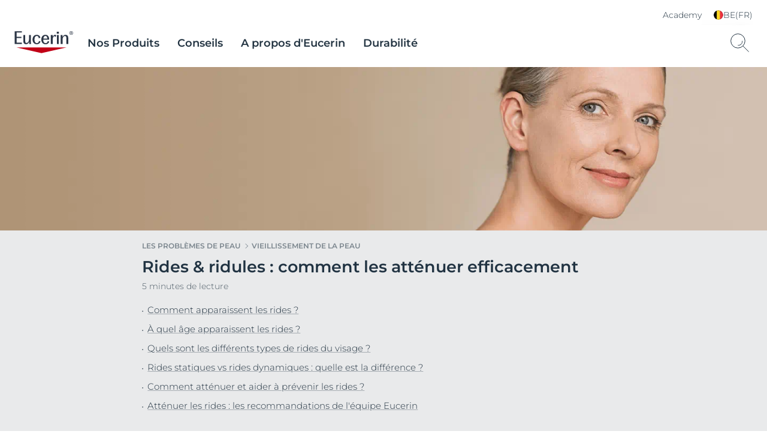

--- FILE ---
content_type: application/javascript
request_url: https://www.fr.eucerin.be/dist/Eucerin/modules/vendors~MapLoader~PharmacyFinder.2d1c0605.js
body_size: 2855
content:
(window.webpackJsonp=window.webpackJsonp||[]).push([[7],{553:function(t,e,s){"use strict";class i{constructor(t,e,s){this.extend(i,google.maps.OverlayView),this.map_=t,this.MARKER_CLUSTER_IMAGE_PATH_="../images/m",this.MARKER_CLUSTER_IMAGE_EXTENSION_="png",this.markers_=[],this.clusters_=[],this.sizes=[53,56,66,78,90],this.styles_=[],this.ready_=!1;var r=s||{};this.zIndex_=r.zIndex||google.maps.Marker.MAX_ZINDEX+1,this.gridSize_=r.gridSize||60,this.minClusterSize_=r.minimumClusterSize||2,this.maxZoom_=r.maxZoom||null,this.styles_=r.styles||[],this.imagePath_=r.imagePath||this.MARKER_CLUSTER_IMAGE_PATH_,this.imageExtension_=r.imageExtension||this.MARKER_CLUSTER_IMAGE_EXTENSION_,this.zoomOnClick_=!0,void 0!=r.zoomOnClick&&(this.zoomOnClick_=r.zoomOnClick),this.averageCenter_=!1,void 0!=r.averageCenter&&(this.averageCenter_=r.averageCenter),this.setupStyles_(),this.setMap(t),this.prevZoom_=this.map_.getZoom();var h=this;google.maps.event.addListener(this.map_,"zoom_changed",function(){var t=h.map_.getZoom(),e=h.map_.minZoom||0,s=Math.min(h.map_.maxZoom||100,h.map_.mapTypes[h.map_.getMapTypeId()].maxZoom);t=Math.min(Math.max(t,e),s),h.prevZoom_!=t&&(h.prevZoom_=t,h.resetViewport())}),google.maps.event.addListener(this.map_,"idle",function(){h.redraw()}),e&&(e.length||Object.keys(e).length)&&this.addMarkers(e,!1)}extend(t,e){return function(t){for(var e in t.prototype)this.prototype[e]=t.prototype[e];return this}.apply(t,[e])}onAdd(){this.setReady_(!0)}draw(){}setupStyles_(){if(!this.styles_.length)for(var t,e=0;t=this.sizes[e];e++)this.styles_.push({url:this.imagePath_+(e+1)+"."+this.imageExtension_,height:t,width:t})}fitMapToMarkers(){for(var t,e=this.getMarkers(),s=new google.maps.LatLngBounds,i=0;t=e[i];i++)s.extend(t.getPosition());this.map_.fitBounds(s)}setZIndex(t){this.zIndex_=t}getZIndex(){return this.zIndex_}setStyles(t){this.styles_=t}getStyles(){return this.styles_}isZoomOnClick(){return this.zoomOnClick_}isAverageCenter(){return this.averageCenter_}getMarkers(){return this.markers_}getTotalMarkers(){return this.markers_.length}setMaxZoom(t){this.maxZoom_=t}getMaxZoom(){return this.maxZoom_}calculator_(t,e){for(var s=0,i=t.length,r=i;0!==r;)r=parseInt(r/10,10),s++;return{text:i,index:s=Math.min(s,e)}}setCalculator(t){this.calculator_=t}getCalculator(){return this.calculator_}addMarkers(t,e){if(t.length)for(let e,s=0;e=t[s];s++)this.pushMarkerTo_(e);else if(Object.keys(t).length)for(let e in t)this.pushMarkerTo_(t[e]);e||this.redraw()}pushMarkerTo_(t){if(t.isAdded=!1,t.draggable){var e=this;google.maps.event.addListener(t,"dragend",function(){t.isAdded=!1,e.repaint()})}this.markers_.push(t)}addMarker(t,e){this.pushMarkerTo_(t),e||this.redraw()}removeMarker_(t){var e=-1;if(this.markers_.indexOf)e=this.markers_.indexOf(t);else for(var s,i=0;s=this.markers_[i];i++)if(s==t){e=i;break}return-1!=e&&(t.setMap(null),this.markers_.splice(e,1),!0)}removeMarker(t,e){var s=this.removeMarker_(t);return!(e||!s)&&(this.resetViewport(),this.redraw(),!0)}removeMarkers(t,e){for(var s,i=t===this.getMarkers()?t.slice():t,r=!1,h=0;s=i[h];h++){var a=this.removeMarker_(s);r=r||a}if(!e&&r)return this.resetViewport(),this.redraw(),!0}setReady_(t){this.ready_||(this.ready_=t,this.createClusters_())}getTotalClusters(){return this.clusters_.length}getMap(){return this.map_}setMap(t){this.map_=t}getGridSize(){return this.gridSize_}setGridSize(t){this.gridSize_=t}getMinClusterSize(){return this.minClusterSize_}setMinClusterSize(t){this.minClusterSize_=t}getExtendedBounds(t){var e=this.getProjection(),s=new google.maps.LatLng(t.getNorthEast().lat(),t.getNorthEast().lng()),i=new google.maps.LatLng(t.getSouthWest().lat(),t.getSouthWest().lng()),r=e.fromLatLngToDivPixel(s);r.x+=this.gridSize_,r.y-=this.gridSize_;var h=e.fromLatLngToDivPixel(i);h.x-=this.gridSize_,h.y+=this.gridSize_;var a=e.fromDivPixelToLatLng(r),n=e.fromDivPixelToLatLng(h);return t.extend(a),t.extend(n),t}isMarkerInBounds_(t,e){return e.contains(t.getPosition())}clearMarkers(){this.resetViewport(!0),this.markers_=[]}resetViewport(t){for(let t,e=0;t=this.clusters_[e];e++)t.remove();for(let e,s=0;e=this.markers_[s];s++)e.isAdded=!1,t&&e.setMap(null);this.clusters_=[]}repaint(){var t=this.clusters_.slice();this.clusters_.length=0,this.resetViewport(),this.redraw(),setTimeout(function(){for(var e,s=0;e=t[s];s++)e.remove()},0)}redraw(){this.createClusters_()}distanceBetweenPoints_(t,e){if(!t||!e)return 0;var s=(e.lat()-t.lat())*Math.PI/180,i=(e.lng()-t.lng())*Math.PI/180,r=Math.sin(s/2)*Math.sin(s/2)+Math.cos(t.lat()*Math.PI/180)*Math.cos(e.lat()*Math.PI/180)*Math.sin(i/2)*Math.sin(i/2);return 6371*(2*Math.atan2(Math.sqrt(r),Math.sqrt(1-r)))}addToClosestCluster_(t){for(var e,s=4e4,i=null,h=0;e=this.clusters_[h];h++){var a=e.getCenter();if(a){var n=this.distanceBetweenPoints_(a,t.getPosition());n<s&&(s=n,i=e)}}if(i&&i.isMarkerInClusterBounds(t))i.addMarker(t);else{var o=new r(this);o.addMarker(t),this.clusters_.push(o)}}createClusters_(){if(this.ready_)for(var t,e=new google.maps.LatLngBounds(this.map_.getBounds().getSouthWest(),this.map_.getBounds().getNorthEast()),s=this.getExtendedBounds(e),i=0;t=this.markers_[i];i++)!t.isAdded&&this.isMarkerInBounds_(t,s)&&this.addToClosestCluster_(t)}}class r{constructor(t){this.markerClusterer_=t,this.map_=t.getMap(),this.gridSize_=t.getGridSize(),this.minClusterSize_=t.getMinClusterSize(),this.averageCenter_=t.isAverageCenter(),this.center_=null,this.markers_=[],this.bounds_=null,this.clusterIcon_=new h(this,t.getStyles(),t.getGridSize())}isMarkerAlreadyAdded(t){if(this.markers_.indexOf)return-1!=this.markers_.indexOf(t);for(var e,s=0;e=this.markers_[s];s++)if(e==t)return!0;return!1}addMarker(t){if(this.isMarkerAlreadyAdded(t))return!1;if(this.center_){if(this.averageCenter_){var e=this.markers_.length+1,s=(this.center_.lat()*(e-1)+t.getPosition().lat())/e,i=(this.center_.lng()*(e-1)+t.getPosition().lng())/e;this.center_=new google.maps.LatLng(s,i),this.calculateBounds_()}}else this.center_=t.getPosition(),this.calculateBounds_();t.isAdded=!0,this.markers_.push(t);var r=this.markers_.length;if(r<this.minClusterSize_&&t.getMap()!=this.map_&&t.setMap(this.map_),r==this.minClusterSize_)for(var h=0;h<r;h++)this.markers_[h].setMap(null);return r>=this.minClusterSize_&&t.setMap(null),this.updateIcon(),!0}getMarkerClusterer(){return this.markerClusterer_}getBounds(){for(var t,e=new google.maps.LatLngBounds(this.center_,this.center_),s=this.getMarkers(),i=0;t=s[i];i++)e.extend(t.getPosition());return e}remove(){this.clusterIcon_.remove(),this.markers_.length=0,delete this.markers_}getSize(){return this.markers_.length}getMarkers(){return this.markers_}getCenter(){return this.center_}calculateBounds_(){var t=new google.maps.LatLngBounds(this.center_,this.center_);this.bounds_=this.markerClusterer_.getExtendedBounds(t)}isMarkerInClusterBounds(t){return this.bounds_.contains(t.getPosition())}getMap(){return this.map_}updateIcon(){var t=this.map_.getZoom(),e=this.markerClusterer_.getMaxZoom();if(e&&t>e)for(var s,i=0;s=this.markers_[i];i++)s.setMap(this.map_);else if(this.markers_.length<this.minClusterSize_)this.clusterIcon_.hide();else{var r=this.markerClusterer_.getStyles().length,h=this.markerClusterer_.getCalculator()(this.markers_,r);this.clusterIcon_.setCenter(this.center_),this.clusterIcon_.setSums(h),this.clusterIcon_.show()}}}class h{constructor(t,e,s){t.getMarkerClusterer().extend(h,google.maps.OverlayView),this.styles_=e,this.padding_=s||0,this.cluster_=t,this.center_=null,this.map_=t.getMap(),this.div_=null,this.sums_=null,this.visible_=!1,this.setMap(this.map_)}triggerClusterClick(){var t=this.cluster_.getBounds(),e=this.cluster_.getMarkerClusterer();google.maps.event.trigger(e.map_,"clusterclick",this.cluster_),e.isZoomOnClick()&&(this.map_.fitBounds(t),this.map_.setCenter(t.getCenter()))}onAdd(){if(this.div_=document.createElement("DIV"),this.visible_){var t=this.getPosFromLatLng_(this.center_);this.div_.style.cssText=this.createCss(t),this.div_.innerHTML=this.sums_.text}this.getPanes().overlayMouseTarget.appendChild(this.div_);var e=this;google.maps.event.addDomListener(this.div_,"click",function(){e.triggerClusterClick()})}getPosFromLatLng_(t){var e=this.getProjection().fromLatLngToDivPixel(t);return e.x-=parseInt(this.width_/2,10),e.y-=parseInt(this.height_/2,10),e}draw(){if(this.visible_){var t=this.getPosFromLatLng_(this.center_);this.div_.style.top=t.y+"px",this.div_.style.left=t.x+"px"}}hide(){this.div_&&(this.div_.style.display="none"),this.visible_=!1}show(){if(this.div_){var t=this.getPosFromLatLng_(this.center_);this.div_.style.cssText=this.createCss(t),this.div_.style.display=""}this.visible_=!0}remove(){this.setMap(null)}onRemove(){this.div_&&this.div_.parentNode&&(this.hide(),this.div_.parentNode.removeChild(this.div_),this.div_=null)}setSums(t){this.sums_=t,this.text_=t.text,this.index_=t.index,this.div_&&(this.div_.innerHTML=t.text),this.useStyle()}useStyle(){var t=Math.max(0,this.sums_.index-1);t=Math.min(this.styles_.length-1,t);var e=this.styles_[t];this.url_=e.url,this.height_=e.height,this.width_=e.width,this.textColor_=e.textColor,this.anchor_=e.anchor,this.textSize_=e.textSize,this.backgroundPosition_=e.backgroundPosition}setCenter(t){this.center_=t}createCss(t){var e=[];e.push("z-index:"+this.cluster_.markerClusterer_.getZIndex()+";"),e.push("background-image:url("+this.url_+");");var s=this.backgroundPosition_?this.backgroundPosition_:"0 0";e.push("background-position:"+s+";"),"object"==typeof this.anchor_?("number"==typeof this.anchor_[0]&&this.anchor_[0]>0&&this.anchor_[0]<this.height_?e.push("height:"+(this.height_-this.anchor_[0])+"px; padding-top:"+this.anchor_[0]+"px;"):e.push("height:"+this.height_+"px; line-height:"+this.height_+"px;"),"number"==typeof this.anchor_[1]&&this.anchor_[1]>0&&this.anchor_[1]<this.width_?e.push("width:"+(this.width_-this.anchor_[1])+"px; padding-left:"+this.anchor_[1]+"px;"):e.push("width:"+this.width_+"px; text-align:center;")):e.push("height:"+this.height_+"px; line-height:"+this.height_+"px; width:"+this.width_+"px; text-align:center;");var i=this.textColor_?this.textColor_:"black",r=this.textSize_?this.textSize_:11;return e.push("cursor:pointer; top:"+t.y+"px; left:"+t.x+"px; color:"+i+"; position:absolute; font-size:"+r+"px; font-family:Arial,sans-serif; font-weight:bold"),e.join("")}}e.a=i}}]);

--- FILE ---
content_type: application/javascript
request_url: https://www.fr.eucerin.be/dist/Eucerin/modules/[request].3f890bf1.js
body_size: 3092
content:
(window.webpackJsonp=window.webpackJsonp||[]).push([[107,4,30,37,61,70,81],{257:function(e,t,i){"use strict";i.r(t);var n=i(327),r=function(){function e(e){var t=this;if(this.element=e,!!this.element.closest(".cp-pharmacy-finder"))return this.element.style.overflowY="auto",this.element.style.overflowX="hidden",void(this.element.style.webkitOverflowScrolling="touch");new n.a(e,{suppressScrollX:!0}),setTimeout(function(){t.cmpWrapper=t.element.querySelector(".cmplazypreviewiframe"),t.cmpWrapper&&new n.a(t.cmpWrapper,{suppressScrollX:!0})},1e3)}return e.setup=function(t){void 0===t&&(t='[data-module="ScrollBar"]'),Array.from(document.querySelectorAll(t)).filter(function(e){return!e.dataset.moduleInitialized}).forEach(function(t){new e(t),t.dataset.moduleInitialized="true"})},e}();t.default=r,new r.setup},283:function(e,t,i){},66:function(e,t,i){"use strict";i.r(t),i.d(t,"initChoices",function(){return r});i(283);var n=function(){function e(e){this.element=e,this.element&&(r(),this.initCssFile())}return e.setup=function(t){void 0===t&&(t='[data-module="SelectChoices"]'),Array.from(document.querySelectorAll(t)).filter(function(e){return!e.dataset.moduleInitialized}).forEach(function(t){new e(t),t.dataset.moduleInitialized="true"})},e.prototype.initCssFile=function(){var e=location.pathname.split("/").pop(),t=document.createElement("link"),i=this.element.getAttribute("data-choices-script-init-url");t.href=e.substr(0,e.lastIndexOf("."))+i,t.type="text/css",t.rel="stylesheet",t.className="loaded"},e}();function r(){var e=document.querySelectorAll(".field:not(.ranking) select:not(.change-quantity), .promotion-wrapper select, .custom-selectbox");e&&e.forEach(function(e){Promise.all([i.e(105),i.e(106)]).then(i.bind(null,296)).then(function(t){return new t.default(e,{searchEnabled:!1,searchChoices:!1,itemSelectText:"",shouldSort:!1})}).then(function(){Array.from(document.querySelectorAll(".choices__list--dropdown .choices__list")).filter(function(e){return!e.dataset.moduleInitialized}).forEach(function(e){var t=e;if(t){Promise.all([i.e(1),i.e(6)]).then(i.bind(null,69)).then(function(e){return new e.default(t)})}})})})}t.default=n,new n.setup},70:function(e,t,i){"use strict";i.r(t);var n=function(){function e(e){this.element=e,this.setUp()}return e.setup=function(t){void 0===t&&(t='[data-module="FormAnimation"]'),Array.from(document.querySelectorAll(t)).filter(function(e){return!e.dataset.moduleInitialized}).forEach(function(t){new e(t),t.dataset.moduleInitialized="true"})},e.prototype.setUp=function(){var e=this;this.input=Array.from(document.querySelectorAll('input[type="text"]')),this.parent=document.querySelector("form"),this.textElement=document.querySelector("form .text"),Array.from(this.element.querySelectorAll(".field.text")).forEach(function(t){var i=t.querySelector(".uk-input, .uk-textarea");i&&0!==i.value.length&&(t.classList.add("focused"),t.classList.add("valid")),i&&i.addEventListener("blur",function(){t.classList.add("focused"),t.classList.add("valid")}),t.addEventListener("focusin",function(t){e.focusIn(t)}),t.addEventListener("focusout",function(t){e.focusOut(t)})}),Array.from(document.querySelectorAll(".choices")).forEach(function(t){t.addEventListener("focusin",function(t){e.focusIn(t)}),t.addEventListener("focusout",function(t){e.focusOut(t)}),t.querySelector(".choices__list .choices__item.is-highlited:not(:first-of-type)")&&t.classList.add("valid")}),Array.from(document.querySelectorAll(".choices__inner > .choices__list > .choices__item--selectable:not(.choices__placeholder)")).forEach(function(e){e.closest(".choices").classList.add("valid")})},e.prototype.focusIn=function(e){var t=e.target;"BUTTON"!==t.tagName&&"A"!==t.tagName&&t.classList.contains("input-element")&&t.closest(".field").classList.add("focused"),t.querySelector(".choices__item")&&t.querySelector(".choices__item").classList.contains("choices__placeholder")&&t.classList.add("focused")},e.prototype.focusOut=function(e){var t=e.target;"BUTTON"!==t.tagName&&"A"!==t.tagName&&!t.value&&t.classList.contains("input-element")&&(t.closest(".field").classList.remove("focused"),t.closest(".field").classList.remove("valid")),t.querySelector(".choices__item")&&t.querySelector(".choices__item").classList.contains("choices__placeholder")&&(t.classList.remove("focused"),t.classList.remove("valid"))},e}();t.default=n,new n.setup},74:function(e,t,i){"use strict";i.r(t);var n=function(){function e(e){this.element=e,this.maxFileSize=10485760,console.log("FileUploadPreview: Constructor called"),this.initWithRetry(0)}return e.setup=function(t){void 0===t&&(t='[data-module="Form"]'),Array.from(document.querySelectorAll(t)).filter(function(e){return!e.dataset.fileUploadPreviewInitialized}).forEach(function(t){new e(t),t.dataset.fileUploadPreviewInitialized="true"})},e.prototype.initWithRetry=function(e){var t=this;setTimeout(function(){t.fileContainers=t.element.querySelectorAll(".alpaca-file-container"),console.log("FileUploadPreview: Attempt "+(e+1)+" - Found "+t.fileContainers.length+" containers"),t.fileContainers.length>0&&t.initFileUploadPreviews(),0===t.fileContainers.length&&e<2&&(console.log("FileUploadPreview: Retrying..."),t.initWithRetry(e+1))},150+100*e)},e.prototype.initFileUploadPreviews=function(){var e=this;console.log("FileUploadPreview: Initializing previews for containers"),this.fileContainers.forEach(function(t,i){var n=t.querySelector('input[type="file"]'),r=t.querySelector('input[type="text"]'),o=t.querySelector(".alpaca-remove-file");console.log("FileUploadPreview: Container "+i+" - fileInput: "+!!n+", textInput: "+!!r+", removeButton: "+!!o),n?"true"!==n.dataset.previewInitialized?(n.dataset.previewInitialized="true",console.log("FileUploadPreview: Container "+i+" initialized successfully"),n.addEventListener("change",function(n){console.log("FileUploadPreview: File change detected on container "+i);var o=n.target.files,l=o&&o.length>0?o[0]:null;l?(console.log("FileUploadPreview: File selected - "+l.name+" ("+l.type+")"),e.handleFileSelection(l,t,r),setTimeout(function(){console.log("FileUploadPreview: Re-scanning for new containers..."),e.initWithRetry(0)},300)):console.warn("FileUploadPreview: No file selected")}),o&&o.addEventListener("click",function(o){o.preventDefault(),console.log("FileUploadPreview: Remove button clicked on container "+i),e.removeFile(t,n,r)})):console.log("FileUploadPreview: Container "+i+" already initialized, skipping"):console.warn("FileUploadPreview: Container "+i+" has no file input, skipping")})},e.prototype.handleFileSelection=function(e,t,i){console.log("FileUploadPreview: Handling file selection");if(["image/jpeg","image/jpg","image/png","image/gif","image/heic","image/tiff"].includes(e.type)){console.log("FileUploadPreview: File type valid, proceeding..."),i&&(i.value=e.name,console.log("FileUploadPreview: Updated text input with filename"));var n=t.querySelector(".alpaca-remove-file");n&&(n.style.display="block",console.log("FileUploadPreview: Showed remove button")),this.createImagePreview(e,t)}else console.error("FileUploadPreview: Invalid file type: "+e.type)},e.prototype.createImagePreview=function(e,t){console.log("FileUploadPreview: Creating image preview");var i=new FileReader;i.onload=function(i){console.log("FileUploadPreview: FileReader loaded successfully");var n=i.target,r=n&&n.result?n.result:"";if(r){console.log("FileUploadPreview: Image URL created, length:",r.length);var o=t.querySelector(".image-preview-wrapper");o&&(console.log("FileUploadPreview: Removing existing preview"),o.remove());var l=document.createElement("div");l.className="image-preview-wrapper";var a=document.createElement("img");a.className="image-preview",a.src=r,a.alt=e.name,l.appendChild(a),t.appendChild(l),console.log("FileUploadPreview: Preview elements created and appended to container");var s=t.querySelector(".alpaca-browse-file-button"),c=t.querySelector('input[type="text"]');s&&(s.style.display="none",console.log("FileUploadPreview: Hid browse button")),c&&(c.style.display="none",console.log("FileUploadPreview: Hid text input")),console.log("FileUploadPreview: ✓ Image preview complete!")}else console.error("FileUploadPreview: Failed to read image URL")},i.onerror=function(e){console.error("FileUploadPreview: FileReader error:",e)},console.log("FileUploadPreview: Starting to read file as Data URL"),i.readAsDataURL(e)},e.prototype.removeFile=function(e,t,i){t.value="",i&&(i.value="");var n=e.querySelector(".image-preview-wrapper");n&&n.remove();var r=e.querySelector(".alpaca-remove-file");r&&(r.style.display="none");var o=e.querySelector(".alpaca-browse-file-button");o&&(o.style.display="flex"),i&&(i.style.display="none")},e}();t.default=n},80:function(e,t,i){"use strict";i.r(t);var n=function(){function e(e){if(this.element=e,this.paymentSummary=document.querySelector(".summary-cart"),this.paymentSummary){this.form=document.querySelector(".checkout form");var t=this.form?this.form.id.substring(0,32):null;this.paymentSummaryAjax=this.paymentSummary.getAttribute("data-handler"),this.paymentSummaryAjax&&(this.paymentSummaryAjax=this.paymentSummaryAjax.replace(encodeURI("{currentCheckoutFormId}").toLowerCase(),t),this.form.closest(".cp-alpaca-form").classList.add("loader"),this.PaymentSummaryInit())}}return e.setup=function(t){void 0===t&&(t='[data-module="PaymentSummary"]'),Array.from(document.querySelectorAll(t)).filter(function(e){return!e.dataset.moduleInitialized}).forEach(function(t){new e(t),t.dataset.moduleInitialized="true"})},e.prototype.PaymentSummaryInit=function(){this.fetchAndUpdateStore(this.paymentSummaryAjax)},e.prototype.fetchAndUpdateStore=function(e){var t=this;fetch(e,{credentials:"include"}).then(function(e){return e.text()}).then(function(e){return t.updateContent(e)}).then(function(){return window.Eucerin.initModules()})},e.prototype.updateContent=function(e){if(this.paymentSummary.innerHTML=e,document.querySelector(".checkout .confirm-order .checkbox-wrapper")){i.e(9).then(i.bind(null,76)).then(function(e){return new e.default(document.querySelector(".checkout"))})}this.form.closest(".cp-alpaca-form").classList.remove("loader")},e}();t.default=n,new n.setup},81:function(e,t,i){"use strict";i.r(t);var n=i(1),r=function(){function e(e){this.element=e,this.selectedRatingNumber=0;var t=this.element.querySelector(".ranking select");this.rankingWrapper=this.element.querySelector(".ranking .droplist-wrapper"),!this.rankingWrapper.querySelector(".ranking")&&this.buildRating(),t&&this.element.querySelector(".ranking select").classList.add("rating-select"),this.element.closest(".layer")&&!this.element.closest(".layer").classList.contains("leave-rating-button")&&this.element.closest(".layer").classList.add("leave-rating-button")}return e.setup=function(t){void 0===t&&(t='[data-module="RatingAndReviews"]'),Array.from(document.querySelectorAll(t)).filter(function(e){return!e.dataset.moduleInitialized}).forEach(function(t){new e(t),t.dataset.moduleInitialized="true"})},e.prototype.buildRating=function(){var e,t,i,r,o,l,a,s=this;Array.from(this.element.querySelectorAll(".ranking select")).forEach(function(c,u){if(c.style.display="none",e=Array.from(c.querySelectorAll(".ranking option")),o=Object(n.f)("<span></span>"),i=Object(n.f)('<ul class="ranking"></ul>'),(l=c.querySelector('[selected="selected"]'))&&(a=l.getAttribute("value")),(t=a?s.buildStars(e,a):s.buildStars(e,0)).forEach(function(e,t){if(void 0==e)return!1;e.addEventListener("click",function(e){var i=e.currentTarget;o.innerText=i.getAttribute("data-text"),s.selectedRatingNumber=t,r=i,c.value=i.getAttribute("data-value")}),e.addEventListener("mouseenter",function(e){var i=e.currentTarget;s.onHoverHandler(t-1),o.innerText=i.getAttribute("data-text")}),i.append(e)}),i.addEventListener("mouseleave",function(){r?(s.onMouseleaveHandler(s.selectedRatingNumber),o.innerText=r.getAttribute("data-text")):(t.forEach(function(e,t){if(void 0==e)return!1;e.classList.remove("full-star")}),o.innerText="")}),a){s.selectedRatingNumber=a;var d=t.filter(function(e){return void 0!=e&&e.getAttribute("data-value")==a});r=d[0],o.innerText=r.getAttribute("data-text")}else o.innerText="";s.rankingWrapper.append(i),s.rankingWrapper.append(o),s.ratingStars=s.element.querySelectorAll(".ranking .star")})},e.prototype.buildStars=function(e,t){return e.map(function(e,i){var r="";return i<=t&&(r="full-star"),""===e.getAttribute("value")?void 0:Object(n.f)('<li class="star empty-star '+r+'" data-value="'+e.getAttribute("value")+'" data-text="'+e.innerText+'"></li>')})},e.prototype.onHoverHandler=function(e){for(var t=0;t<this.ratingStars.length;t++){var i=this.ratingStars[t];t<=e?i.classList.add("full-star"):i.classList.remove("full-star")}},e.prototype.onMouseleaveHandler=function(e){0==e?this.ratingStars.forEach(function(e){e.classList.remove("full-star")}):Eucerin.isTablet||this.onHoverHandler(e-1)},e}();t.default=r,new r.setup}}]);
//# sourceMappingURL=/dist/Eucerin/./modules/[request].3f890bf1.js.fdeaadfc.map